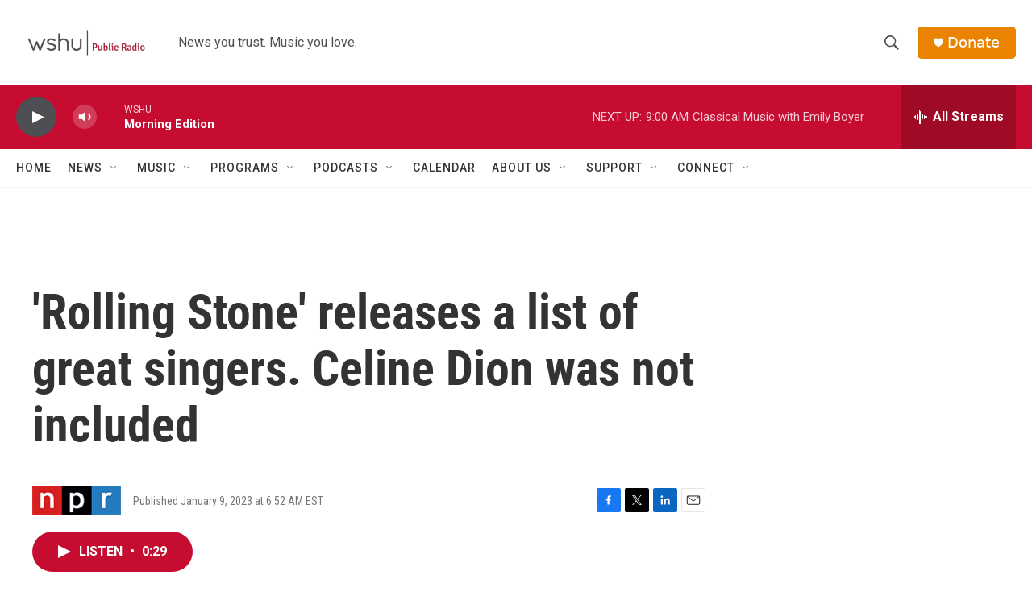

--- FILE ---
content_type: text/html; charset=utf-8
request_url: https://www.google.com/recaptcha/api2/aframe
body_size: 267
content:
<!DOCTYPE HTML><html><head><meta http-equiv="content-type" content="text/html; charset=UTF-8"></head><body><script nonce="2rHSTeGHZCmmFk_Cbzwhrw">/** Anti-fraud and anti-abuse applications only. See google.com/recaptcha */ try{var clients={'sodar':'https://pagead2.googlesyndication.com/pagead/sodar?'};window.addEventListener("message",function(a){try{if(a.source===window.parent){var b=JSON.parse(a.data);var c=clients[b['id']];if(c){var d=document.createElement('img');d.src=c+b['params']+'&rc='+(localStorage.getItem("rc::a")?sessionStorage.getItem("rc::b"):"");window.document.body.appendChild(d);sessionStorage.setItem("rc::e",parseInt(sessionStorage.getItem("rc::e")||0)+1);localStorage.setItem("rc::h",'1768993336412');}}}catch(b){}});window.parent.postMessage("_grecaptcha_ready", "*");}catch(b){}</script></body></html>